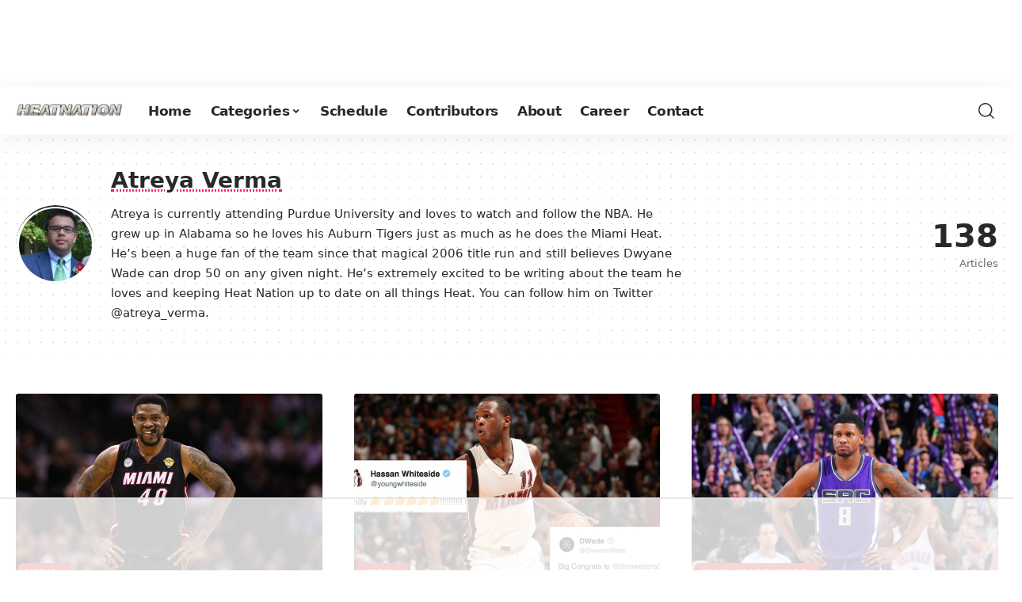

--- FILE ---
content_type: text/html; charset=utf-8
request_url: https://www.google.com/recaptcha/api2/aframe
body_size: 267
content:
<!DOCTYPE HTML><html><head><meta http-equiv="content-type" content="text/html; charset=UTF-8"></head><body><script nonce="oYdRZMRr7FImMb9lJHNq3A">/** Anti-fraud and anti-abuse applications only. See google.com/recaptcha */ try{var clients={'sodar':'https://pagead2.googlesyndication.com/pagead/sodar?'};window.addEventListener("message",function(a){try{if(a.source===window.parent){var b=JSON.parse(a.data);var c=clients[b['id']];if(c){var d=document.createElement('img');d.src=c+b['params']+'&rc='+(localStorage.getItem("rc::a")?sessionStorage.getItem("rc::b"):"");window.document.body.appendChild(d);sessionStorage.setItem("rc::e",parseInt(sessionStorage.getItem("rc::e")||0)+1);localStorage.setItem("rc::h",'1768852492634');}}}catch(b){}});window.parent.postMessage("_grecaptcha_ready", "*");}catch(b){}</script></body></html>

--- FILE ---
content_type: text/plain; charset=UTF-8
request_url: https://at.teads.tv/fpc?analytics_tag_id=PUB_17002&tfpvi=&gdpr_consent=&gdpr_status=22&gdpr_reason=220&ccpa_consent=&sv=prebid-v1
body_size: 56
content:
MWY1MDA5YjctOTIyNC00NzZiLWE2ZTktYzdkMDk3OGQ4YzE1IzMtNw==

--- FILE ---
content_type: text/plain; charset=utf-8
request_url: https://ads.adthrive.com/http-api/cv2
body_size: 13447
content:
{"om":["00eoh6e0","03ory6zo","05a314c7-d40e-40cb-9069-7a92dbcf646f","07592ef4-4333-411e-bb39-da94bdea7890","08189wfv","08298189wfv","08qi6o59","0929nj63","0RJBaLDmBmQ","0a298vwq2wa","0av741zl","0avwq2wa","0b0m8l4f","0b2980m8l4f","0c1bfb25-31f5-4c44-b397-4971b91f25ab","0cpicd1q","0da726af-ea14-4228-a50a-b8d57a2052d0","0hly8ynw","0iyi1awv","0p7rptpw","0r6m6t7w","0sm4lr19","0uyv1734","1","1007_mk19vci9","1011_302_56651538","1011_302_56651545","1011_302_56651550","1011_302_56651553","1011_302_56651701","1011_302_56651755","1011_302_56651863","1011_302_56651988","1011_302_56652054","1011_302_57051015","1011_302_57055551","1011_302_57055564","1011_302_57055873","1011_302_57055970","1019_573993159","1028_8728253","10310289136970_462615644","10310289136970_579588446","10310289136970_579589197","10310289136970_579599725","10310289136970_579599993","10310289136970_594352012","10339421-5836009-0","10339426-5836008-0","10385900","1043_202071379","10755070","10868755","10ua7afe","11142692","11212184","11509227","11519014","11631758","11641870","11648495","11837166","1185:1610269202","1185:1610326628","1185:1610326728","11896988","11928168","11930589","11999803","12010080","12010084","12010088","12151247","12219633","12219634","124843_8","124844_21","124848_7","124853_7","12552078","12850754","12850755","12850756","12_74_18107030","12_74_18113640","1453468","14xoyqyz","1501804","1610326628","1610326728","1610326732","1611092","16x7UEIxQu8","17_23391179","17_23391314","17_24104651","17_24104657","17_24104693","17_24104696","17_24632123","17_24683311","17_24683312","17_24696311","17_24696318","17_24696320","17_24696334","17_24696340","17_24766942","17_24766955","17_24766962","17_24766963","17_24766968","17_24766970","17_24766984","17_24766988","17_24767234","17_24767239","17_24767241","17_24767245","17_24767248","17_24767251","17_24767562","17_24767572","1848727e-b141-4624-bdaf-4cc8270c1b47","1891/84813","1891/84814","1IWwPyLfI28","1c4563fe-b069-48a8-9444-39b3fa921379","1c7bD_NkuZA","1dwefsfs","201735632","201735646","202430_200_EAAYACog7t9UKc5iyzOXBU.xMcbVRrAuHeIU5IyS9qdlP9IeJGUyBMfW1N0_","202430_200_EAAYACogfp82etiOdza92P7KkqCzDPazG1s0NmTQfyLljZ.q7ScyBDr2wK8_","202d4qe7","206_501276","206_501420","2132:19682095","2132:41269682","2132:44129108","2132:44283562","2132:45327624","2132:45327630","2132:45562715","2132:45737946","2132:45738982","2132:45871980","2132:45969767","2132:45999649","2132:45999652","2132:46036511","2132:46036736","2132:46038652","2132:46039823","2132:46039955","2149:10868755","2149:12147059","2149:12151096","2149:12156461","2149:12160736","2179:579593739337040696","2179:585139266317201118","2179:587183202622605216","2179:588463996220411211","2179:588837179414603875","2179:588969843258627169","2179:589289985696794383","2179:589318202881681006","2179:590157627360862445","2179:591283456202345442","2179:594033992319641821","222tsaq1","2249:581439030","2249:650628025","2249:650628539","2249:691914577","2249:691925891","2249:696523934","2249:703430542","2249:704061053","2249:704085924","2249:730993355984","2249:746445237033","2307:00eoh6e0","2307:0b0m8l4f","2307:0hly8ynw","2307:0r31j41j","2307:0uyv1734","2307:14xoyqyz","2307:222tsaq1","2307:28u7c6ez","2307:2i8t2rx0","2307:3o6augn1","2307:43jaxpr7","2307:45astvre","2307:4qxmmgd2","2307:4rfhl2qu","2307:6uuea5j2","2307:74scwdnj","2307:77gj3an4","2307:794di3me","2307:7cmeqmw8","2307:8ax1f5n9","2307:8fdfc014","2307:8i63s069","2307:8orkh93v","2307:8w4klwi4","2307:96srbype","2307:9krcxphu","2307:9nex8xyd","2307:9t6gmxuz","2307:a566o9hb","2307:a7w365s6","2307:a90208mb","2307:b90cwbcd","2307:be4hm1i2","2307:bj4kmsd6","2307:bjbhu0bk","2307:bkkzvxfz","2307:bpecuyjx","2307:bu0fzuks","2307:c1hsjx06","2307:c2d7ypnt","2307:c7mn7oi0","2307:cki44jrm","2307:cuudl2xr","2307:cv2huqwc","2307:dif1fgsg","2307:ehojwnap","2307:ekv63n6v","2307:f2u8e0cj","2307:fmmrtnw7","2307:fphs0z2t","2307:g3tr58j9","2307:g749lgab","2307:ge4000vb","2307:hc3zwvmz","2307:hzonbdnu","2307:i4diz8fj","2307:i90isgt0","2307:iaqttatc","2307:jci9uj40","2307:jd035jgw","2307:jfh85vr4","2307:k10y9mz2","2307:k44tl2uo","2307:kniwm2we","2307:l6b7c4hm","2307:lp37a2wq","2307:mfsmf6ch","2307:mn537fcq","2307:np9yfx64","2307:ouycdkmq","2307:q0nt8p8d","2307:q9plh3qd","2307:qchclse2","2307:quk7w53j","2307:ralux098","2307:rk5pkdan","2307:rmttmrq8","2307:rrlikvt1","2307:rup4bwce","2307:s4s41bit","2307:tty470r7","2307:tvhhxsdx","2307:w6xlb04q","2307:wobgpnah","2307:wt0wmo2s","2307:xe7etvhg","2307:xm7xmowz","2307:z68m148x","23266973","23786257","2409_15064_70_85445175","2409_15064_70_85808977","2409_15064_70_86128400","2409_25495_176_CR52055522","2409_25495_176_CR52092918","2409_25495_176_CR52092919","2409_25495_176_CR52092920","2409_25495_176_CR52092921","2409_25495_176_CR52092922","2409_25495_176_CR52092923","2409_25495_176_CR52092954","2409_25495_176_CR52092956","2409_25495_176_CR52092957","2409_25495_176_CR52092959","2409_25495_176_CR52150651","2409_25495_176_CR52175340","2409_25495_176_CR52178314","2409_25495_176_CR52178315","2409_25495_176_CR52178316","2409_25495_176_CR52186411","2409_25495_176_CR52188001","24598434","24694775","24694809","24947","25048204","25048614","2563b518-9f31-4058-b6dd-6843bc6e9648","25_0l51bbpm","25_2nnhfnl4","25_49i1fha2","25_52qaclee","25_53v6aquw","25_87z6cimm","25_a1rkyh5o","25_a9gy0zdv","25_b2zbmeym","25_bemuj01t","25_bq6a9zvt","25_bukxj5lt","25_cfnass1q","25_ctfvpw6w","25_gypb2tdl","25_hkxtc1wk","25_iqtjgsdl","25_kxwn3npu","25_sgaw7i5o","25_utberk8n","25_uwon4xgh","25_x0hu8vfk","25_xejccf8o","25_xz6af56d","26210676","262592","26298r0zyqh","2662_200562_8166422","2662_200562_8166427","2662_200562_8168475","2662_200562_8168520","2662_200562_8168537","2662_200562_8168539","2662_200562_8172720","2662_200562_8172724","2662_200562_8172741","2662_200562_8182931","2662_200562_8182933","2662_200562_8182952","2662_200562_T26343991","2676:85480675","2676:85480678","2676:85480683","2676:85480685","2676:85480699","2676:85807294","2676:85807297","2676:85807309","2676:85807320","2676:85807324","2676:85807326","2676:85807343","2676:85807351","2676:85807366","2676:86894914","2709prc8","2711_64_11999803","2711_64_12147059","2711_64_12151247","2711_64_12156461","2711_66_12151096","2715_9888_262592","2715_9888_501276","2715_9888_551337","2760:176_CR52092921","2760:176_CR52150651","2760:176_CR52175339","2760:176_CR52178316","27s3hbtl","28925636","28929686","28933536","28u7c6ez","29102835","29402249","29414696","29414711","2974:8166422","2974:8166427","2974:8168473","2974:8168483","2974:8168519","2974:8168539","2974:8168581","2974:8168586","2974:8172728","2974:8172741","29_694150199","29_694150206","29_695879898","2WxQWT6JJoZrH0o4pyIP","2_206_554440","2c1ccc6f-bddf-4c2e-a384-f6e8df938a01","2eybxjpm","2hdl0sv1","2i8t2rx0","2mokbgft","2v2984qwpp9","2v4qwpp9","2yor97dj","2yya934z","30583865","306_24696337","306_24766959","306_24767217","306_24767248","306_24767531","308_125203_15","31334462","31c17ed3-45ce-494d-88c9-9c331365eb56","31qdo7ks","33191324","33419345","33419362","33603859","33604463","33604508","33608492","33627470","336357ce-368f-4f52-8a50-1705823c0b35","33639785","33iu1mcp","34182009","3470:2tAlke8JLD8Img5YutVv","347138009","3490:CR52055522","3490:CR52092918","3490:CR52092921","3490:CR52092923","3490:CR52175340","3490:CR52178314","3490:CR52178316","3490:CR52212685","3490:CR52212688","3490:CR52223710","3490:CR52223725","3490:CR52223939","34eys5wu","34tgtmqk","3658_136236_fphs0z2t","3658_138741_T26317748","3658_138741_T26317759","3658_15032_7ztkjhgq","3658_15032_bkkzvxfz","3658_15078_emgupcal","3658_15106_jfh85vr4","3658_15180_lvx7l0us","3658_15696_34eys5wu","3658_15936_0uyv1734","3658_18008_u2cc9kzv","3658_18152_f2u8e0cj","3658_215376_homyiq6b","3658_22898_T26278394","3658_248515_d8ijy7f2","3658_603555_bj4kmsd6","3658_645323_q0nt8p8d","3658_67113_h9sd3inc","3658_78719_qchclse2","3658_87799_c7mn7oi0","36_46_11125455","36_46_12151247","3702_136722_24782541","3702_139777_24765466","3702_139777_24765477","3702_139777_24765483","3702_139777_24765531","3702_139777_24765546","3702_139777_24765548","37250131","381513943572","3858:9131942","39303316","39303318","39350186","39364467","39368822","39385380","396432824","3LMBEkP-wis","3b62f612-ab23-4f13-aef6-d04d03a709a0","3g43JIEGTBC1NCnvg69MxQ","3gzxu80d","3o6augn1","3tkh4kx1","3ws6ppdq","402680649","40298okvfnu","4083IP31KS13kontrolfreek","4083IP31KS13kontrolfreek_09cd2","4083IP31KS13kontrolfreek_cdb8e","40854655","409_189398","409_189409","409_192547","409_192565","409_216326","409_216366","409_216382","409_216384","409_216386","409_216387","409_216396","409_216398","409_216404","409_216406","409_216416","409_216476","409_216492","409_216497","409_216506","409_220359","409_220363","409_223588","409_223589","409_223597","409_223599","409_223603","409_225978","409_225980","409_225982","409_225983","409_225987","409_225988","409_225990","409_225993","409_226312","409_226314","409_226321","409_226322","409_226324","409_226326","409_226327","409_226331","409_226332","409_226336","409_226337","409_226342","409_226346","409_226352","409_226354","409_226366","409_226371","409_227223","409_227224","409_227235","409_228059","409_228075","409_228077","409_228346","409_228350","409_228351","409_228354","409_228363","409_228367","409_228373","409_228378","409_230728","409_233834","409_235522","409_235524","4111IP31KS13kontrolfreek_cdb8e","42146048","42171189","42231859","42231876","42569692","43163352","43919974","43919976","43919985","439246469228","43a7ptxe","43ij8vfd","43jaxpr7","44283562","4445fdd1-6172-4059-aef4-a0331d6f90ea","45327624","45327630","45737946","45871980","458901553568","45941257","45999649","45astvre","46036511","46039087","46243_46_12151096","46vbi2k4","47192068","4771_139789_1610269202","47745504","481703827","485027845327","48574640","48594493","48700649","48739106","48877306","49064328","49123012","4941614","4941618","4947806","4972638","4972640","4afca42j","4aqwokyz","4fk9nxse","4qks9viz","4qxmmgd2","501276","501420","50479792","50594975","506236635","51372397","514819301","52136737","52136743","52137182","52141873","521_425_203499","521_425_203500","521_425_203501","521_425_203502","521_425_203504","521_425_203505","521_425_203506","521_425_203507","521_425_203508","521_425_203509","521_425_203513","521_425_203514","521_425_203515","521_425_203516","521_425_203517","521_425_203518","521_425_203521","521_425_203523","521_425_203524","521_425_203525","521_425_203526","521_425_203527","521_425_203529","521_425_203534","521_425_203535","521_425_203536","521_425_203538","521_425_203542","521_425_203543","521_425_203544","521_425_203546","521_425_203608","521_425_203609","521_425_203611","521_425_203614","521_425_203615","521_425_203617","521_425_203618","521_425_203619","521_425_203621","521_425_203622","521_425_203623","521_425_203624","521_425_203627","521_425_203631","521_425_203632","521_425_203633","521_425_203635","521_425_203636","521_425_203638","521_425_203639","521_425_203641","521_425_203645","521_425_203647","521_425_203648","521_425_203650","521_425_203651","521_425_203656","521_425_203657","521_425_203659","521_425_203660","521_425_203663","521_425_203665","521_425_203674","521_425_203675","521_425_203677","521_425_203680","521_425_203681","521_425_203683","521_425_203684","521_425_203686","521_425_203687","521_425_203689","521_425_203690","521_425_203692","521_425_203693","521_425_203695","521_425_203696","521_425_203698","521_425_203699","521_425_203700","521_425_203701","521_425_203702","521_425_203703","521_425_203704","521_425_203705","521_425_203706","521_425_203707","521_425_203708","521_425_203709","521_425_203710","521_425_203711","521_425_203712","521_425_203713","521_425_203714","521_425_203715","521_425_203716","521_425_203717","521_425_203718","521_425_203719","521_425_203720","521_425_203724","521_425_203725","521_425_203728","521_425_203729","521_425_203730","521_425_203731","521_425_203732","521_425_203733","521_425_203735","521_425_203736","521_425_203737","521_425_203738","521_425_203739","521_425_203740","521_425_203741","521_425_203742","521_425_203743","521_425_203744","521_425_203745","521_425_203747","521_425_203748","521_425_203750","521_425_203751","521_425_203863","521_425_203864","521_425_203867","521_425_203868","521_425_203871","521_425_203872","521_425_203874","521_425_203877","521_425_203878","521_425_203879","521_425_203880","521_425_203884","521_425_203885","521_425_203887","521_425_203890","521_425_203892","521_425_203893","521_425_203894","521_425_203897","521_425_203898","521_425_203900","521_425_203901","521_425_203905","521_425_203907","521_425_203908","521_425_203909","521_425_203911","521_425_203912","521_425_203913","521_425_203917","521_425_203918","521_425_203921","521_425_203922","521_425_203924","521_425_203926","521_425_203928","521_425_203929","521_425_203930","521_425_203932","521_425_203934","521_425_203936","521_425_203937","521_425_203938","521_425_203939","521_425_203940","521_425_203943","521_425_203945","521_425_203946","521_425_203947","521_425_203948","521_425_203949","521_425_203951","521_425_203952","521_425_203956","521_425_203959","521_425_203961","521_425_203965","521_425_203969","521_425_203970","521_425_203972","521_425_203973","521_425_203975","521_425_203976","521_425_203977","521_425_203981","522710","52322104","52qaclee","5316_139700_09c5e2a6-47a5-417d-bb3b-2b2fb7fccd1e","5316_139700_1121c75a-dac6-4150-8561-b86e4c4db795","5316_139700_1675b5c3-9cf4-4e21-bb81-41e0f19608c2","5316_139700_21be1e8e-afd9-448a-b27e-bafba92b49b3","5316_139700_25804250-d0ee-4994-aba5-12c4113cd644","5316_139700_4589264e-39c7-4b8f-ba35-5bd3dd2b4e3a","5316_139700_4d1cd346-a76c-4afb-b622-5399a9f93e76","5316_139700_54e609c2-e8cb-4af7-b2bc-73d51e96bd46","5316_139700_5546ab88-a7c9-405b-87de-64d5abc08339","5316_139700_5be498a5-7cd7-4663-a645-375644e33f4f","5316_139700_605bf0fc-ade6-429c-b255-6b0f933df765","5316_139700_6c959581-703e-4900-a4be-657acf4c3182","5316_139700_76cc1210-8fb0-4395-b272-aa369e25ed01","5316_139700_7ffcb809-64ae-49c7-8224-e96d7c029938","5316_139700_83b9cb16-076b-42cd-98a9-7120f6f3e94b","5316_139700_86ba33fe-6ccb-43c3-a706-7d59181d021c","5316_139700_87802704-bd5f-4076-a40b-71f359b6d7bf","5316_139700_90aab27a-4370-4a9f-a14a-99d421f43bcf","5316_139700_973b0cf0-cb1c-4dec-955c-66dc1c2db705","5316_139700_9a3bafb0-c9ab-45f3-b86c-760a494d70d0","5316_139700_a9f4da76-1a6b-41a6-af56-a1aff4fa8399","5316_139700_ae41c18c-a00c-4440-80fa-2038ea8b78cb","5316_139700_af6bd248-efcd-483e-b6e6-148c4b7b9c8a","5316_139700_bd0b86af-29f5-418b-9bb4-3aa99ec783bd","5316_139700_bfa332f1-8275-48ab-9ef5-92af780be670","5316_139700_cebab8a3-849f-4c71-9204-2195b7691600","5316_139700_d1a8183a-ff72-4a02-b603-603a608ad8c4","5316_139700_d1c1eb88-602b-4215-8262-8c798c294115","5316_139700_dbe064b4-5704-43ff-a71f-ce501164947a","5316_139700_de0a26f2-c9e8-45e5-9ac3-efb5f9064703","5316_139700_e3299175-652d-4539-b65f-7e468b378aea","5316_139700_e3bec6f0-d5db-47c8-9c47-71e32e0abd19","5316_139700_e57da5d6-bc41-40d9-9688-87a11ae6ec85","5316_139700_e819ddf5-bee1-40e6-8ba9-a6bd57650000","5316_139700_ed348a34-02ad-403e-b9e0-10d36c592a09","5316_139700_f3c12291-f8d3-4d25-943d-01e8c782c5d7","5316_139700_f7be6964-9ad4-40ba-a38a-55794e229d11","5316_139700_fd97502e-2b85-4f6c-8c91-717ddf767abc","53db10ch","53osz248","53v6aquw","542392","542854698","54456582","549410","5510:7ztkjhgq","5510:cymho2zs","5510:jfh85vr4","5510:kecbwzbd","5510:l6b7c4hm","5510:ouycdkmq","5510:quk7w53j","5510:uk9x4xmh","5510:x3nl5llg","55116643","55167461","5532:704079003","553950","554460","554462","554470","555_165_793376859061","5563_66529_OADD2.1178676524527878_1FWKO2OB8UEF3EH","5563_66529_OADD2.1230353538491029_1ZJOCDMYLEWDZVJ","5563_66529_OADD2.1316115555006003_1IJZSHRZK43DPWP","5563_66529_OADD2.1323812136497274_1D8HTHMNMW0HE33","5563_66529_OADD2.1324911647936571_1LSIB1P9G0X5U4M","5563_66529_OADD2.1327110671252253_1GA0WX2XBLZBQQE","5563_66529_OADD2.7216038222963_163X1V9GDJK1NZYZXG","5563_66529_OADD2.7216038222966_1772GJH4O87CM04FDB","5563_66529_OADD2.7284328140866_1BGO6DQ8INGGSEA5YJ","5563_66529_OADD2.7284328140867_1QMTXCF8RUAKUSV9ZP","5563_66529_OADD2.7284328163393_196P936VYRAEYC7IJY","5563_66529_OADD2.7353040902703_13KLDS4Y16XT0RE5IS","5563_66529_OADD2.7353040902704_12VHHVEFFXH8OJ4LUR","5563_66529_OADD2.7353040903008_12R0JVJY7L8LZ42RWN","5563_66529_OADD2.7353043681733_1CTKQ7RI7E0NJH0GJ0","5563_66529_OADD2.7353083169082_14CHQFJEGBEH1W68BV","5563_66529_OADD2.7353135342660_1W3POM3CHQTDEMBRX6","5563_66529_OADD2.7353135342683_1C1R07GOEMYX1FANED","5563_66529_OADD2.7353135342687_19MJYHNTPJCXTE106I","5563_66529_OADD2.7353135343210_1Q4LXSN5SX8NZNBFZM","5563_66529_OADD2.7353135343668_1BTJB8XRQ1WD0S0520","5563_66529_OADD2.7353135343868_1E1TPI30KD80KE1BFE","5563_66529_OADD2.7353135343872_1LKTBFPT7Z9R6TVGMN","5563_66529_OADD2.7353140498605_1QN29R6NFKVYSO2CBH","5563_66529_OAIP.104c050e6928e9b8c130fc4a2b7ed0ac","5563_66529_OAIP.1a822c5c9d55f8c9ff283b44f36f01c3","5563_66529_OAIP.2bcbe0ac676aedfd4796eb1c1b23f62f","5563_66529_OAIP.2f397ca648cbe74b55f00f5c58cad88f","5563_66529_OAIP.39ccb4a8f0c333381f284d3bb55d0ecf","5563_66529_OAIP.4d6d464aff0c47f3610f6841bcebd7f0","5563_66529_OAIP.4fffe45c1de36bc5b1684992a4e70d6e","5563_66529_OAIP.7139dd6524c85e94ad15863e778f376a","5563_66529_OAIP.76a534ec59819326317c4e15ff625d7c","5563_66529_OAIP.9fe96f79334fc85c7f4f0d4e3e948900","5563_66529_OAIP.d540ea934248101dd4168581ea5252a0","55726194","557_409_189392","557_409_216366","557_409_216396","557_409_216398","557_409_216406","557_409_216486","557_409_216606","557_409_216616","557_409_220139","557_409_220149","557_409_220159","557_409_220333","557_409_220338","557_409_220343","557_409_220344","557_409_220354","557_409_220364","557_409_223589","557_409_223599","557_409_225988","557_409_226312","557_409_226316","557_409_228054","557_409_228055","557_409_228064","557_409_228105","557_409_228115","557_409_228354","557_409_228363","557_409_228370","557_409_228373","557_409_231917","557_409_235268","557_409_235522","557_409_235548","558_93_2mokbgft","558_93_96srbype","558_93_cv2huqwc","558_93_daw00eve","55965333","56018481","56071098","560_74_18236330","560_74_18268035","560_74_18268075","560_74_18268080","560_74_18268083","560_74_18298318","5626536529","56341213","5636:12023787","564552433","56619923","56632487","56635908","56635945","56635955","566480599","56648250","56648445","5670:8166422","5670:8168473","5670:8168475","5670:8168483","5670:8168519","5670:8168539","5670:8168581","5670:8172725","5670:8172741","5670:8182931","56794606","56824595","5700:703653677","57161236","5726591299","5726594343","576777115309199355","577509555209218390","58116767","58310259131_553781220","58310259131_553781221","58310259131_553781814","583652883178231326","587183202622605216","588969843258627169","58apxytz","59664278","59751535","59751572","59780459","59780461","59780463","59780474","59873208","59873210","59873214","59873222","59873223","59873224","59873227","59873228","59873230","59873231","5989_1799740_704067611","5989_1799740_704085420","5989_28443_701278089","5d9d2ede-8e2e-4086-bbae-863888b805bb","5eduqghr","5ia3jbdy","60146355","6026574625","60398502","60398729","60485583","60618585","60618611","60636308","60638194","609577512","60f5a06w","61082324","61085224","61102880","61174500","61174524","61210719","61213159","61216075","613344ix","61417942","61524915","61543638","618576351","618653722","618876699","618980679","61900466","619089559","61916211","61916223","61916225","61916229","61932920","61932925","61932933","61932957","62187798","6226500969","6226505231","6226505239","6226530649","6226534291","6250_66552_1078081054","6250_66552_1112688573","6250_66552_1114488823","6250_66552_1114688213","6250_66552_873717476","6250_66552_873869816","6250_66552_943382804","62541139","62667314","627225143","627227759","627290883","627301267","627309156","627309159","627506494","627506665","62785693","62799585","628015148","628086965","628153053","628222860","628223277","628360579","628360582","628444259","628444349","628444433","628444439","628456307","628456310","628456313","628456379","628456382","628456403","628622163","628622166","628622172","628622175","628622178","628622241","628622244","628622247","628622250","628683371","628687043","628687157","628687460","628687463","628803013","628841673","628990952","629007394","629009180","629167998","629168001","629168010","629168565","629171196","629171202","629234167","629255550","629350437","62946748","629488423","62949920","629525205","62962171","62977989","62978285","62978299","62978305","62980343","62980385","62981075","629817930","62981822","62985062","62987257","629984747","630137823","63036544","63068378","6365_61796_685193681490","6365_61796_685193681499","6365_61796_742174851279","6365_61796_784844652399","6365_61796_784880263591","6365_61796_784880274628","6365_61796_784880274955","6365_61796_784880275132","6365_61796_784880275657","6365_61796_784971491009","6365_61796_785326944429","6365_61796_785326944621","6365_61796_785326944648","6365_61796_785451798380","6365_61796_785452880867","6365_61796_785452881089","6365_61796_785452908677","6365_61796_785452909094","6365_61796_787899938824","6365_61796_788913549806","6365_61796_790703534138","6365_61796_791179284394","6365_61796_793303452475","6365_61796_793379544932","6365_61796_793381057673","6365_61796_793381067213","63barbg1","645287520","6476bac7-8038-49fb-952a-ca026742490c","651637446","651637459","651637461","651637462","6532512c-6f4e-42f5-9e3c-e033e5c297fc","6547_67916_1UMSTwIawBWPOOIM5eu9","6547_67916_29xKHJHSiCNwa01MHgBm","6547_67916_4o53P5YuNi9xBrhVgfw3","6547_67916_57GwwabjszeYXUq9E7mW","6547_67916_6I2I23wIVUDxqAWXYjwo","6547_67916_9el0RHrBssLu8AAHf4by","6547_67916_Eqh0ymvuBoiOSic0iHzr","6547_67916_LAZty5OBEipsoe8o304V","6547_67916_R18vWm5o4EfVpShnponL","6547_67916_UdPluLEY0XBF6rtIfWFc","6547_67916_axVm6RI0fElbkZ0XIaSM","6547_67916_b60gZY8ivAf3goHHzheL","6547_67916_eAtPdfNvCZ7yDd5jEUtn","6547_67916_p0ghhyBt2ZqqoXWUHnFi","6547_67916_pqyUuEhqBsKjONeYdKbV","6547_67916_wWZyeri1RhkrxBv511xa","659216891404","659713728691","668547419","668547507","66_gkzoa5mgrejlsq0uj96j","670_9916_594352012","670_9916_686690145","670_9916_686691894","677887947","679271132","67swazxr","680_99480_700109379","680_99480_700109389","680_99480_700109391","680_99480_700109393","684cc250-33ba-4e5f-911e-ff11e01f44ea","690_99485_1610326728","692192868","692192997","693447699","693833864","694070622186","695879867","695879875","695879895","695879898","695879935","696504949","696504964","696504971","697189859","697189862","697189865","697189873","697189874","697189878","697189882","697189885","697189922","697189924","697189925","697189927","697189930","697189949","697189968","697189974","697189982","697189984","697189989","697189991","697189993","697189994","697189999","697190001","697190002","697190006","697190010","697190012","697190016","697190019","697190037","697190041","697190042","697190050","697190072","697199614","697453677","697525780","697525781","697525793","697525795","697525808","697525824","697525832","697876985","697876988","697876994","697876997","697876998","697876999","697877001","698496780","699457526","6a7477f7-10a1-4347-a458-a59eee0c4819","6c1bceff-6551-433b-b27a-e1f732837163","6hye09n0","6l5qanx0","6mj57yc0","6mrds7pc","6p39oadw","6rbncy53","6u4glzf8","6uuea5j2","700109389","701276081","702675191","702759324","702759657","702759712","702769363","702924175","703430542","703895702","704089220","704372859","704475727","704886270","704890558","705748877","706252953","70_85472784","70_85472786","70_85472854","70_86470625","70_86470635","714860618836","722434589030","725271087996","726223570444","729573858710","729896476495","7354_111700_86509222","7354_111700_86509226","7354_138543_85444966","7354_138543_85445175","7354_138543_85445179","7354_138543_85445183","7354_138543_85807320","7354_138543_85807343","7354_138543_85807351","7354_138543_85808988","7354_138543_85809016","735693786911","7414_121891_6205231","7414_121891_6205239","74243_74_18268078","74243_74_18268080","744512ad-3aaa-40ba-acca-d156b4d73136","74987676","74987692","74_589150030","74scwdnj","754085118673","767866825418","76h4vfa0","773836965811","779628197996","77gj3an4","78284e7f-5dda-4915-8767-3432c4b410e9","786055362427","786935973586","78827816","78827881","790703534108","79096172","79096182","79096186","792862812604","792984di3me","793053395908","79482219","794di3me","7969_149355_44283562","7969_149355_44764998","7969_149355_45327624","7969_149355_45737946","7969_149355_45738982","7969_149355_45871980","7969_149355_45941257","7969_149355_45999649","7969_149355_45999652","7969_149355_T25604803","7cmeqmw8","7fc6xgyo","7fcbdffd-b5b1-4ba8-ac3c-d3cabf5b958d","7k27twoj","7qIE6HPltrY","7qevw67b","7sf7w6kh","7vlmjnq0","7xb3th35","80070391","80072821","80072836","8064018","80ec5mhd","80y1czkf","8106683","8152859","8152878","8152879","8153725","8153731","8153741","8153743","8153749","8154360","8154364","8154366","8166427","8168539","8172728","8172731","8172732","8172734","8172741","8182964","82133854","82133858","821i184r","82286850","8341_230731_585139266317201118","8341_230731_587183202622605216","8341_230731_588366512778827143","8341_230731_588837179414603875","8341_230731_588969843258627169","8341_230731_589289985696794383","8341_230731_589318202881681006","8341_230731_591283456202345442","8341_230731_594033992319641821","83443038","83443827","83fe3c56-0ab3-4012-883a-18b7d45e1f19","84578111","84578122","85444959","85480720","85943196","85943197","85954255","85954439","85954459","86470621","86509222","86509229","86509230","8688017e-85dd-4b7f-a69a-ef5d72290b33","87z6cimm","88c5b184-4249-47f2-88dd-125bdeb7f023","8968064","8ax1f5n9","8h0jrkwl","8i63s069","8orkh93v","8ptlop6y","8w4klwi4","9057/0328842c8f1d017570ede5c97267f40d","9057/211d1f0fa71d1a58cabee51f2180e38f","9057/d85637c6c518d2f34696418d4c827d74","9070453","90_12219552","90_12219555","90_12219562","90_12219591","90_12219633","90_12219634","90_12441747","90_12452428","90_12491645","90_12491687","90_12850756","91950565","91950663","91950664","91950665","91950666","91b34e90-7d9f-42f9-8f99-f6bc32a42e7f","9309343","93azyd79","9598343","96srbype","97_8152859","97fzsz2a","9802908","98678495-c556-423a-994c-57378175239d","98xzy0ek","9b5d2560-58da-48bb-8203-ad15180d02a2","9cv2cppz","9e14639b-415f-4402-86b0-4312fc7c2e63","9e2981x2zdt","9krcxphu","9nex8xyd","9r15vock","9rvsrrn1","9t6gmxuz","9vtd24w4","FC8Gv9lZIb0","Fr6ZACsoGJI","HFN_IsGowZU","J0oHAwAc5lQ","LXINXrexAqQ","NplsJAxRH1w","T2DgxA3xRlE","V03381VfR1EaXF8AHhwaWFUQUwsNN1cHFVYQGEkO","YM34v0D1p1g","YlnVIl2d84o","_2Ddn1kJUvs","a0oxacu8","a0r398qn","a28aa558-6887-4d13-b310-92391d731686","a566o9hb","a7w365s6","a9rnhyzc","aa9d3aa4-5b1b-483f-bfa6-38216a87a36c","ad721eb8-224f-4fa5-ac44-9e8ecedcc1a7","aeb9d999-53d1-464a-8503-9ab755f145d2","ag5h5euo","ajnkkyp6","axw5pt53","b06aaeac-49d8-4a44-aa13-5b5c4cb2979d","b38aa608-754b-4719-b465-d3ea03edbbdf","b3sqze11","b8a9daa4-ec20-4621-923e-d3af7b64aa4e","bb9d516e-452a-4667-9551-36f79bd93d73","bcabc8b6-26f1-4187-9952-ac16c62b29be","be4hm1i2","bhcgvwxj","bj2984kmsd6","bj4kmsd6","bjbhu0bk","bk298kzvxfz","bkkzvxfz","bmvwlypm","bn278v80","bpecuyjx","bpwmigtk","bu0fzuks","bumlrz1t","c-Mh5kLIzow","c1dt8zmk","c1hsjx06","c22985t9p0u","c25t9p0u","c2d7ypnt","c3dhicuk","c7298mn7oi0","c7mn7oi0","ca6ac268-2ea2-4d99-8073-13396f9c6d89","cd29840m5wq","cd40m5wq","ce7bo7ga","cegbqxs1","cki44jrm","ckjf5xr6","coezr8wp","cpn7gwek","cr-0qt9aik4u9vd","cr-96xuyi3tu8rm","cr-96xuyi4vu8rm","cr-97pzzgzrubqk","cr-97y25lzsubqk","cr-98qx3d4yubqk","cr-98qy2h5qubqk","cr-98qyxd8vubqk","cr-98qyxf3wubqk","cr-98xywk4vubxf","cr-9hxzbqc08jrgv2","cr-Bitc7n_p9iw__vat__49i_k_6v6_h_jce2vj5h_9v3kalhnq","cr-Bitc7n_p9iw__vat__49i_k_6v6_h_jce2vj5h_PxWzTvgmq","cr-Bitc7n_p9iw__vat__49i_k_6v6_h_jce2vj5h_Sky0Cdjrj","cr-Bitc7n_p9iw__vat__49i_k_6v6_h_jce2vj5h_buspHgokm","cr-Bitc7n_p9iw__vat__49i_k_6v6_h_jce2vm6d_ckZpqgokm","cr-aaqt0j2subwj","cr-aaqt0j3xubwj","cr-aaqt0j8subwj","cr-aaqt0k1pubwj","cr-aaqt0k1vubwj","cr-aav1zg0qubwj","cr-aav22g0uubwj","cr-aav22g0wubwj","cr-aav22g0yubwj","cr-aav22g1pubwj","cr-aav22g2tubwj","cr-aav22g2wubwj","cr-aav22g3pubwj","cr-aavwye0pubwj","cr-aavwye1subwj","cr-aavwye1uubwj","cr-aawz2m3rubwj","cr-aawz2m3vubwj","cr-aawz2m4wubwj","cr-aawz2m4yubwj","cr-aawz2m5qubwj","cr-aawz2m6pubwj","cr-aawz2m7tubwj","cr-aawz2m7uubwj","cr-aawz2m7xubwj","cr-aawz3f0pubwj","cr-aawz3f0uubwj","cr-aawz3f0wubwj","cr-aawz3f1yubwj","cr-aawz3f2tubwj","cr-aawz3f3qubwj","cr-aawz3f3uubwj","cr-aawz3f3xubwj","cr-aawz3f3yubwj","cr-aawz3i2xubwj","cr-aawz3i5rubwj","cr-aawz3i6rubwj","cr-ebww2i0q17tmu","cr-g7xv5f0qvft","cr-gaqt1_k4quarew0qntt","cr-gaqt1_k4quarex3qntt","cr-gaqt1_k4quarex4qntt","cr-gaqt1_k4quarey7qntt","cr-h6q46o706lrgv2","cr-ht3q4ax2ubwe","cr-j608wonbuatj","cr-kz4ol95lu9vd","cr-kz4ol95lubwe","cr-okttwdu0ubwe","cr-rl6118qtuatj","cr-sk1vaer4u9vd","cr-sk1vaer4ubwe","cr-vu0tbhteubwe","cr-wm8psj6gubwe","cv2982huqwc","cv2huqwc","cymho2zs","czt3qxxp","d8298ijy7f2","d8ijy7f2","d8xpzwgq","da298w00eve","daw00eve","ddd2k10l","dea7uaiq","df695718-6b21-4fcb-aa7f-bd7eaa6bcbe7","dft15s69","dg2WmFvzosE","dif1fgsg","dlhzctga","dlvawbka","dpjydwun","dsic8quj","dwghal43","dy35slve","dzn3z50z","e145227d-5df3-4ef6-b257-8b6037bf8016","e21842a3-8e9d-4f4d-a2c3-61a13ea94720","e283120c-355b-4d93-b1a2-c125c02bf059","e2c76his","e38qsvko","e4h05dx3","e900f2cb-2d72-4a74-99b3-ca215cdbd810","eb9vjo1r","ec2892a6-58c6-4387-91cf-809593d1de48","ed2985kozku","ehojwnap","eiqtrsdn","ek298ocpzhh","ekocpzhh","ekv63n6v","emgupcal","emhpbido","emkmky49","etbvh71k","extremereach_creative_76559239","f09f5abd-0822-48b7-87ad-60455008aaa0","f0u03q6w","f2u8e0cj","f31c3a50-52d2-477f-801e-7875677575f6","f3craufm","f46gq7cs","f7bbf8d5-a3ad-444a-b63d-ff35f8098caa","faia6gj7","fc2e18ff-cfc5-45fa-8c03-41f225505000","fdujxvyb","feueU8m1y4Y","fjp0ceax","fmbxvfw0","fmmrtnw7","fp298hs0z2t","fphs0z2t","fsjx3izq","ft298guiytk","fybdgtuw","g2ozgyf2","g33ctchk","g3tr58j9","g4iapksj","g4kw4fir","g529811rwow","g749lgab","gGwpyzK9_Ac","ge4000vb","ge4kwk32","ghoftjpg","gjwam5dw","gvotpm74","h0cw921b","h5p8x4yp","h828fwf4","hPuTdMDQS5M","hauz7f6h","hc3zwvmz","heyp82hb","hf9ak5dg","hi8yer5p","hkxtc1wk","homyiq6b","hqz7anxg","hr2985uo0z9","hr5uo0z9","hu8cf63l","hxxrc6st","hzonbdnu","i2aglcoy","i38zq5s7","i4diz8fj","i776wjt4","i7sov9ry","i8q65k6g","i90isgt0","i9b8es34","iaqttatc","irMqs4j41TM","ixtrvado","j39smngx","j4r0agpc","j5l7lkp9","jci9uj40","jd035jgw","jf0p7mje","jfh85vr4","jo298x7do5h","jonxsolf","jox7do5h","jr169syq","k10y9mz2","k28x0smd","k44tl2uo","k5lnzw20","k6mxdk4o","k6n08fc0","kecbwzbd","kk5768bd","klqiditz","kn864eah","kniwm2we","knoebx5v","knw9r6zj","ko-1XBUHYYA","ko42112fk4v7t","ksrdc5dk","kv2blzf2","kxcowe3b","ky0y4b7y","l04ojb5z","l9xck988","lc408s2k","ldnbhfjl","ll8m2pwk","llejctn7","lmkhu9q3","lp37a2wq","lu0m1szw","lvx7l0us","m3wzasds","m4298xt6ckm","m4xt6ckm","m9tz4e6u","mfsmf6ch","mh2a3cu2","min949in","miviblrd","mk19vci9","mmr74uc4","mn537fcq","mne39gsk","mnzinbrt","mtsc0nih","mvtp3dnv","mwwkdj9h","n1nubick","n3egwnq7","n9sgp7lz","nDEslD5DCrE","ne298c7l5xv","nf4ziu0j","nfucnkws","np9yfx64","nrlkfmof","nrs1hc5n","ns6i2m3u","nv0uqrqm","nv5uhf1y","o5298xj653n","o5xj653n","o705c5j6","oc298zmkbuu","ocnesxs5","oczmkbuu","oe31iwxh","ofoon6ir","ofr83ln0","ok298wtdd80","okem47bb","okwtdd80","ot91zbhz","ou298ycdkmq","ouycdkmq","ox6po8bg","oxs5exf6","oy3b9yzx","ozdii3rw","p0yfzusz","pi2986u4hm4","pi6u4hm4","pilv78fi","pl298th4l1a","plth4l1a","ppvl1dzu","prq4f8da","pv298u20l8t","pvu20l8t","pxjRKdM1cbg","q0298nt8p8d","q0nt8p8d","q67hxR5QUHo","q9I-eRux9vU","q9plh3qd","qM1pWMu_Q2s","qa298oxvuy4","qaoxvuy4","qchclse2","qeds4xMFyQE","qen3mj4l","qjfdr99f","qjinld2m","qqj2iqh7","qqvgscdx","quk7w53j","qx169s69","r3298co354x","r3co354x","r68ur1og","ralux098","rdsee7ru","riaslz7g","rk5pkdan","rkqjm0j1","rmttmrq8","rp2988ds834","rrlikvt1","rue4ecys","rup4bwce","rxj4b6nw","s2ahu2ae","s42om3j4","s4s41bit","s63o9pkv","s9kmbxbp","sagk476t","scpvMntwtuw","sdodmuod","siCRhsFQTfc","sk3ffy7a","sk4ge5lf","st298jmll2q","sttgj0wj","t2298dlmwva","t2dlmwva","t3gzv5qs","t4zab46q","t58zjs8i","t5kb9pme","t73gfjqn","t7jqyl3m","t8wo6x3o","tc6309yq","try1d6ob","tsf8xzNEHyI","ttvuqq7b","tvhhxsdx","twf10en3","u2cc9kzv","u3i8n6ef","u6298m6v3bh","u7863qng","u7p1kjgp","ubykfntq","ud61dfyz","udke8iyu","uhebin5g","uip3qtm9","ujqkqtnh","uk9x4xmh","ulu6uool","utberk8n","uz8dk676","v4rfqxto","v9k6m2b0","vf42112vpfnp8","vfo7fqya","vkqnyng8","vnc30v3n","vqccoh59","vqqwz0z3","w15c67ad","w82ynfkl","w9lu3v5o","wFBPTWkXhX8","wSS2mS7UbWY","wgs30pcg","wix9gxm5","wt0wmo2s","wu5qr81l","wxfnrapl","x3nl5llg","x4jo7a5v","x59pvthe","xafmw0z6","xdaezn6y","xe2987etvhg","xe7etvhg","xgzzblzl","xies7jcx","xjq9sbpc","xm7xmowz","xswz6rio","xtxa8s2d","xwhet1qh","y51tr986","y8tdszlh","yl0m4qvg","yl9likui","yo6tydde","yq5t5meg","yvwm7me2","yxvw3how","yy10h45c","z62988m148x","z68m148x","z8hcebyi","z8p3j18i","zaiy3lqy","zfexqyi5","zi298bvsmsx","zibvsmsx","ziox91q0","zvdz58bk","zxl8as7s","7979132","7979135"],"pmp":[],"adomains":["1md.org","a4g.com","about.bugmd.com","acelauncher.com","adameve.com","adelion.com","adp3.net","advenuedsp.com","aibidauction.com","aibidsrv.com","akusoli.com","allofmpls.org","arkeero.net","ato.mx","avazutracking.net","avid-ad-server.com","avid-adserver.com","avidadserver.com","aztracking.net","bc-sys.com","bcc-ads.com","bidderrtb.com","bidscube.com","bizzclick.com","bkserving.com","bksn.se","brightmountainads.com","bucksense.io","bugmd.com","ca.iqos.com","capitaloneshopping.com","cdn.dsptr.com","clarifion.com","clean.peebuster.com","cotosen.com","cs.money","cwkuki.com","dallasnews.com","dcntr-ads.com","decenterads.com","derila-ergo.com","dhgate.com","dhs.gov","digitaladsystems.com","displate.com","doyour.bid","dspbox.io","envisionx.co","ezmob.com","fla-keys.com","fmlabsonline.com","g123.jp","g2trk.com","gadgetslaboratory.com","gadmobe.com","getbugmd.com","goodtoknowthis.com","gov.il","grosvenorcasinos.com","guard.io","hero-wars.com","holts.com","howto5.io","http://bookstofilm.com/","http://countingmypennies.com/","http://fabpop.net/","http://folkaly.com/","http://gameswaka.com/","http://gowdr.com/","http://gratefulfinance.com/","http://outliermodel.com/","http://profitor.com/","http://tenfactorialrocks.com/","http://vovviral.com/","https://instantbuzz.net/","https://www.royalcaribbean.com/","ice.gov","imprdom.com","justanswer.com","liverrenew.com","longhornsnuff.com","lovehoney.com","lowerjointpain.com","lymphsystemsupport.com","meccabingo.com","media-servers.net","medimops.de","miniretornaveis.com","mobuppsrtb.com","motionspots.com","mygrizzly.com","myiq.com","myrocky.ca","national-lottery.co.uk","nbliver360.com","ndc.ajillionmax.com","nibblr-ai.com","niutux.com","nordicspirit.co.uk","notify.nuviad.com","notify.oxonux.com","own-imp.vrtzads.com","paperela.com","paradisestays.site","parasiterelief.com","peta.org","pfm.ninja","photoshelter.com","pixel.metanetwork.mobi","pixel.valo.ai","plannedparenthood.org","plf1.net","plt7.com","pltfrm.click","printwithwave.co","privacymodeweb.com","rangeusa.com","readywind.com","reklambids.com","ri.psdwc.com","royalcaribbean.com","royalcaribbean.com.au","rtb-adeclipse.io","rtb-direct.com","rtb.adx1.com","rtb.kds.media","rtb.reklambid.com","rtb.reklamdsp.com","rtb.rklmstr.com","rtbadtrading.com","rtbsbengine.com","rtbtradein.com","saba.com.mx","safevirus.info","securevid.co","seedtag.com","servedby.revive-adserver.net","shift.com","simple.life","smrt-view.com","swissklip.com","taboola.com","tel-aviv.gov.il","temu.com","theoceanac.com","track-bid.com","trackingintegral.com","trading-rtbg.com","trkbid.com","truthfinder.com","unoadsrv.com","usconcealedcarry.com","uuidksinc.net","vabilitytech.com","vashoot.com","vegogarden.com","viewtemplates.com","votervoice.net","vuse.com","waardex.com","wapstart.ru","wayvia.com","wdc.go2trk.com","weareplannedparenthood.org","webtradingspot.com","www.royalcaribbean.com","xapads.com","xiaflex.com","yourchamilia.com"]}

--- FILE ---
content_type: text/plain
request_url: https://rtb.openx.net/openrtbb/prebidjs
body_size: -222
content:
{"id":"9c188297-b888-45ef-a786-c5e3474a053a","nbr":0}

--- FILE ---
content_type: text/plain
request_url: https://rtb.openx.net/openrtbb/prebidjs
body_size: -84
content:
{"id":"557797c8-9872-47cd-8627-4b178a7d7262","nbr":0}

--- FILE ---
content_type: text/plain
request_url: https://rtb.openx.net/openrtbb/prebidjs
body_size: -222
content:
{"id":"94aee637-f995-49fa-8822-9a3a8e0b1e17","nbr":0}

--- FILE ---
content_type: text/plain
request_url: https://rtb.openx.net/openrtbb/prebidjs
body_size: -222
content:
{"id":"82c92c5f-139b-4675-8c14-99b88a1f4c91","nbr":0}